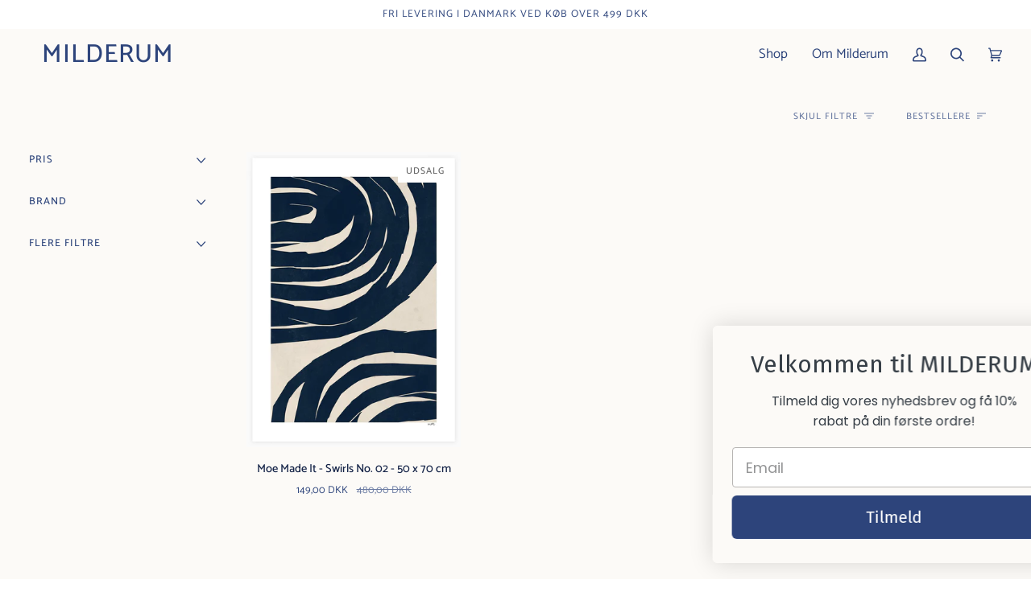

--- FILE ---
content_type: text/css
request_url: https://milderum.dk/cdn/shop/t/16/assets/font-settings.css?v=147865719630579913061759333102
body_size: -39
content:
@font-face{font-family:Ovo;font-weight:400;font-style:normal;font-display:swap;src:url(//milderum.dk/cdn/fonts/ovo/ovo_n4.cbcdfe6a371e62394cce345894111238d5c755fe.woff2?h1=bWlsZGVydW0uZGs&h2=dGluZy1idXRpa2tlbi5hY2NvdW50Lm15c2hvcGlmeS5jb20&hmac=c7aaef6dbd90db3f7aaf7f382a477bbee1e568626f1dec7406aa151692d41111) format("woff2"),url(//milderum.dk/cdn/fonts/ovo/ovo_n4.45d7366896f09aaf8686b8a5de287b8fbe74e5ee.woff?h1=bWlsZGVydW0uZGs&h2=dGluZy1idXRpa2tlbi5hY2NvdW50Lm15c2hvcGlmeS5jb20&hmac=698d0390c5aa60c864069d76e7ea21a05e1943f5b64c6112e3bb09a57d0a7370) format("woff")}@font-face{font-family:Catamaran;font-weight:400;font-style:normal;font-display:swap;src:url(//milderum.dk/cdn/fonts/catamaran/catamaran_n4.97787e924c88922c7d20919761339dda1e5276ad.woff2?h1=bWlsZGVydW0uZGs&h2=dGluZy1idXRpa2tlbi5hY2NvdW50Lm15c2hvcGlmeS5jb20&hmac=ef3e281f25f759cb2f53c3a8e67edaeb5563ed3c861dd59e2aee0a3673006f61) format("woff2"),url(//milderum.dk/cdn/fonts/catamaran/catamaran_n4.cfda140ba68e3253077b759e3de0d67c4d8b231e.woff?h1=bWlsZGVydW0uZGs&h2=dGluZy1idXRpa2tlbi5hY2NvdW50Lm15c2hvcGlmeS5jb20&hmac=c291df0265cbfed306bd58c5e85d0c5648feb2ecb1c754c5279b89987c7988d7) format("woff")}@font-face{font-family:Catamaran;font-weight:400;font-style:normal;font-display:swap;src:url(//milderum.dk/cdn/fonts/catamaran/catamaran_n4.97787e924c88922c7d20919761339dda1e5276ad.woff2?h1=bWlsZGVydW0uZGs&h2=dGluZy1idXRpa2tlbi5hY2NvdW50Lm15c2hvcGlmeS5jb20&hmac=ef3e281f25f759cb2f53c3a8e67edaeb5563ed3c861dd59e2aee0a3673006f61) format("woff2"),url(//milderum.dk/cdn/fonts/catamaran/catamaran_n4.cfda140ba68e3253077b759e3de0d67c4d8b231e.woff?h1=bWlsZGVydW0uZGs&h2=dGluZy1idXRpa2tlbi5hY2NvdW50Lm15c2hvcGlmeS5jb20&hmac=c291df0265cbfed306bd58c5e85d0c5648feb2ecb1c754c5279b89987c7988d7) format("woff")}@font-face{font-family:Catamaran;font-weight:500;font-style:normal;font-display:swap;src:url(//milderum.dk/cdn/fonts/catamaran/catamaran_n5.4aa795ab3dba7215fa978a20cc46e8ec5724da5c.woff2?h1=bWlsZGVydW0uZGs&h2=dGluZy1idXRpa2tlbi5hY2NvdW50Lm15c2hvcGlmeS5jb20&hmac=0ee7f1f62a94c9d898c6ccae5037334dededfd12e45262ff11dba40c4d3d1880) format("woff2"),url(//milderum.dk/cdn/fonts/catamaran/catamaran_n5.2e1a946b3a110f8347491a85c87d2bfe14ca3f8f.woff?h1=bWlsZGVydW0uZGs&h2=dGluZy1idXRpa2tlbi5hY2NvdW50Lm15c2hvcGlmeS5jb20&hmac=a955a1000cad582de26353cd1f319496f8de9f97354ce19c8568a4f8c8a9abb2) format("woff")}@font-face{font-family:Catamaran;font-weight:500;font-style:normal;font-display:swap;src:url(//milderum.dk/cdn/fonts/catamaran/catamaran_n5.4aa795ab3dba7215fa978a20cc46e8ec5724da5c.woff2?h1=bWlsZGVydW0uZGs&h2=dGluZy1idXRpa2tlbi5hY2NvdW50Lm15c2hvcGlmeS5jb20&hmac=0ee7f1f62a94c9d898c6ccae5037334dededfd12e45262ff11dba40c4d3d1880) format("woff2"),url(//milderum.dk/cdn/fonts/catamaran/catamaran_n5.2e1a946b3a110f8347491a85c87d2bfe14ca3f8f.woff?h1=bWlsZGVydW0uZGs&h2=dGluZy1idXRpa2tlbi5hY2NvdW50Lm15c2hvcGlmeS5jb20&hmac=a955a1000cad582de26353cd1f319496f8de9f97354ce19c8568a4f8c8a9abb2) format("woff")}
/*# sourceMappingURL=/cdn/shop/t/16/assets/font-settings.css.map?v=147865719630579913061759333102 */


--- FILE ---
content_type: application/javascript
request_url: https://ecommplugins-trustboxsettings.trustpilot.com/ting-butikken.myshopify.com.js?settings=1642009089376&shop=ting-butikken.myshopify.com
body_size: 227
content:
const trustpilot_trustbox_settings = {"trustboxes":[],"activeTrustbox":0,"pageUrls":{"landing":"https://ting-butikken.myshopify.com","category":"https://ting-butikken.myshopify.com/collections/abenlys","product":"https://ting-butikken.myshopify.com/products/abenlys-keramik-kaffekop-hasselnod"}};
dispatchEvent(new CustomEvent('trustpilotTrustboxSettingsLoaded'));